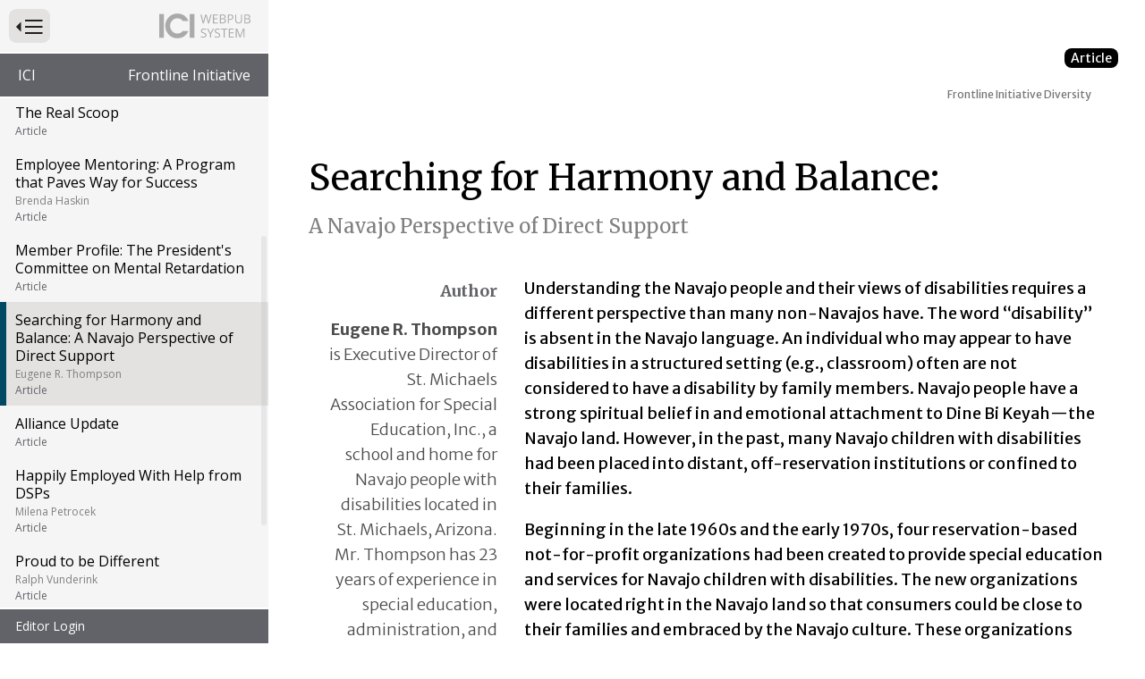

--- FILE ---
content_type: text/html; charset=utf-8
request_url: https://publications.ici.umn.edu/frontline-initiative/4-1/searching-for-harmony-and-balance-a-navajo-perspective-of-direct-support
body_size: 10685
content:
<!DOCTYPE html><html lang="en-US" itemscope="" itemType="http://schema.org/Article" prefix="og: http://ogp.me/ns#" class=" webpub-article webpub-frontline-initiative webpub-frontline-initiative-4-1"><head><meta charSet="utf-8"/><meta name="viewport" content="width=device-width, initial-scale=1, shrink-to-fit=no"/><meta name="theme-color" content="#000000"/><title data-rh="true">Frontline Initiative | 2000, Volume 4, Number 1 | Searching for Harmony and Balance: A Navajo Perspective of Direct Support | Institute on Community Integration Publications</title><meta data-rh="true" property="og:url" content="https://publications.ici.umn.edu/frontline-initiative/4-1/searching-for-harmony-and-balance-a-navajo-perspective-of-direct-support"/><meta data-rh="true" content="article" property="og:type"/><meta data-rh="true" content="summary" name="twitter:card"/><meta data-rh="true" content="Frontline Initiative | 2000, Volume 4, Number 1 | Searching for Harmony and Balance: A Navajo Perspective of Direct Support" name="twitter:title"/><meta data-rh="true" content="Frontline Initiative | 2000, Volume 4, Number 1 | Searching for Harmony and Balance: A Navajo Perspective of Direct Support" property="og:title"/><meta data-rh="true" content="Frontline Initiative | 2000, Volume 4, Number 1 | Searching for Harmony and Balance: A Navajo Perspective of Direct Support" itemProp="name"/><link data-rh="true" rel="shortcut icon" href="https://ici-s.umn.edu/6a/7c/7f/68/01/a5/20/6f/70/36/8d/24/f3/bf/3a/5f/b778ec9596cb65788a07271fbf8de08a.ico"/><link data-rh="true" href="https://fonts.googleapis.com/css?family=Merriweather+Sans:300,300i,400,400i,700|Merriweather:400,700|Open+Sans:400,400i,700" rel="stylesheet"/><link data-rh="true" href="/static/css/styles.d2575fa0f19fccefed3b.css" rel="stylesheet"/><link data-rh="true" href="/static/css/read-it-to-me.9eefca8e47fe9594d5f7.css" rel="stylesheet"/><link data-rh="true" href="/static/css/bootstrap.f8808734c35e6d24d44f.css" rel="stylesheet"/><link data-rh="true" href="/static/css/styles.58c5e0d5a8c69b1911b2.css" rel="stylesheet"/><style data-emotion="ici 1lchl47 jh9e57 1ios3e0 1xa6fho 1lmnzn3 ej0cmx eivff4">.ici-1lchl47{position:absolute;width:1px;height:1px;padding:0;margin:-1px;overflow:hidden;clip:rect(0 0 0 0);border:0;}.ici-jh9e57{display:-webkit-box;display:-webkit-flex;display:-ms-flexbox;display:flex;-webkit-box-pack:end;-ms-flex-pack:end;-webkit-justify-content:flex-end;justify-content:flex-end;margin:0;text-align:center;background-color:transparent;}@media print{.ici-jh9e57{display:none;}}h1+.ici-jh9e57,h2+.ici-jh9e57{margin:0 0 1em;}.ici-jh9e57.ici-jh9e57>p{display:-webkit-box;display:-webkit-flex;display:-ms-flexbox;display:flex;-webkit-flex-direction:column;-ms-flex-direction:column;flex-direction:column;-webkit-box-pack:center;-ms-flex-pack:center;-webkit-justify-content:center;justify-content:center;margin-top:0;margin-right:5px;margin-bottom:0;font-size:0.7em;color:#595959;}.ici-jh9e57 ul.social-sharing-stack{display:inline-block;padding-left:0;margin-top:0;margin-bottom:0;margin-left:0;line-height:0;list-style:none;}.ici-jh9e57 ul.social-sharing-stack li{box-sizing:content-box;display:inline-block;width:35.5px;height:35.5px;padding:0 5px 3px;overflow:hidden;}.ici-jh9e57 ul.social-sharing-stack li a,.ici-jh9e57 ul.social-sharing-stack li button{display:inline-block;width:100%;height:100%;font-size:15.6px;line-height:35.5px;color:#fff;text-align:center;-webkit-text-decoration:none;text-decoration:none;vertical-align:middle;background-color:#707070;border:none;border-radius:50%;box-shadow:0 2px 5px 0 rgba(0, 0, 0, 0.16),0 2px 5px 0 rgba(0, 0, 0, 0.12);-webkit-transition:all 0.3s ease 0s;transition:all 0.3s ease 0s;}.ici-jh9e57 ul.social-sharing-stack li a.btn-facebook:hover,.ici-jh9e57 ul.social-sharing-stack li button.btn-facebook:hover,.ici-jh9e57 ul.social-sharing-stack li a.btn-facebook:focus,.ici-jh9e57 ul.social-sharing-stack li button.btn-facebook:focus{background-color:#3b5998;}.ici-jh9e57 ul.social-sharing-stack li a.btn-linkedin:hover,.ici-jh9e57 ul.social-sharing-stack li button.btn-linkedin:hover,.ici-jh9e57 ul.social-sharing-stack li a.btn-linkedin:focus,.ici-jh9e57 ul.social-sharing-stack li button.btn-linkedin:focus{background-color:#0082ca;}.ici-jh9e57 ul.social-sharing-stack li a.btn-pinterest:hover,.ici-jh9e57 ul.social-sharing-stack li button.btn-pinterest:hover,.ici-jh9e57 ul.social-sharing-stack li a.btn-pinterest:focus,.ici-jh9e57 ul.social-sharing-stack li button.btn-pinterest:focus{background-color:#e60023;}.ici-jh9e57 ul.social-sharing-stack li a.btn-envelope:hover,.ici-jh9e57 ul.social-sharing-stack li button.btn-envelope:hover,.ici-jh9e57 ul.social-sharing-stack li a.btn-envelope:focus,.ici-jh9e57 ul.social-sharing-stack li button.btn-envelope:focus{background-color:#4b515d;}.ici-jh9e57 ul.social-sharing-stack li a.btn-print,.ici-jh9e57 ul.social-sharing-stack li button.btn-print{padding:0;}.ici-jh9e57 ul.social-sharing-stack li a.btn-print:hover,.ici-jh9e57 ul.social-sharing-stack li button.btn-print:hover,.ici-jh9e57 ul.social-sharing-stack li a.btn-print:focus,.ici-jh9e57 ul.social-sharing-stack li button.btn-print:focus{background-color:midnightblue;}.ici-1ios3e0{display:none;}body[data-external-links] .ici-1ios3e0{display:block;max-width:1200px;padding:0 15px;margin:25px auto;}body[data-external-links] .ici-1ios3e0 >p{padding-bottom:1px;border-bottom:1px solid #dedede;}@media print{body[data-external-links] .ici-1ios3e0{display:none;}}.ici-1xa6fho{display:-webkit-box;display:-webkit-flex;display:-ms-flexbox;display:flex;}.ici-1xa6fho:last-child{margin-bottom:0;}.ici-1lmnzn3{padding-right:1ch;}.ici-1lmnzn3 >img{height:2em;}.ici-ej0cmx{font-size:0.8em;color:#555;}.ici-eivff4{display:none;}</style></head><body id="page-top"><noscript>You need to enable JavaScript to run this app.</noscript><div id="root"><div id="wrapper" class="toggled"><nav id="nav"><div class="menu-head"><form method="GET" class="menu-toggle-wrap"><button type="submit" id="menu-toggle" class="btn btn-sm btn-default" aria-expanded="true" name="nav" value="1"><span class="ici-1lchl47">Press to Toggle Website Primary Navigation</span><img src="https://ici-s.umn.edu/files/TiRd3RYcAx?preferredLocale=en-US" alt=""/></button></form><img src="https://ici-s.umn.edu/files/Gh7kQXKJmm?preferredLocale=en-US" alt=""/></div><div class="sys-nav"><ul class="pub-pedigree" aria-label="Website Hightlighted Content Partners"><li><a href="https://ici.umn.edu">ICI</a></li><li><a href="https://ici.umn.edu/series/view/7">Frontline Initiative</a></li></ul></div><div class="pub-nav"><nav aria-label="Website Primary Navigation"><ul class="menu"><li class="cover"><a class="article" href="/frontline-initiative/4-1/embracing-diversity-a-cornerstone-to-new-support-models"> <!-- -->Embracing Diversity: A Cornerstone to New Support Models<!-- --> <span class="author">Alan D. Lewis, MSW, Ed.D.</span> <span class="article-type">Article</span></a></li><li><a class="article" href="/frontline-initiative/4-1/frontline-notes"> <!-- -->Frontline Notes<!-- --> <span class="author"> The Editors</span> <span class="article-type">Article</span></a></li><li><a class="article" href="/frontline-initiative/4-1/a-new-americans-story-as-a-dsp"> <!-- -->A New American&#x27;s Story as a DSP<!-- --> <span class="author">Josephine Uwazurike</span> <span class="article-type">Article</span></a></li><li><a class="article" href="/frontline-initiative/4-1/the-real-scoop"> <!-- -->The Real Scoop<!-- --> <!-- --> <span class="article-type">Article</span></a></li><li><a class="article" href="/frontline-initiative/4-1/employee-mentoring-a-program-that-paves-way-for-success"> <!-- -->Employee Mentoring: A Program that Paves Way for Success<!-- --> <span class="author">Brenda Haskin</span> <span class="article-type">Article</span></a></li><li><a class="article" href="/frontline-initiative/4-1/member-profile-the-presidents-committee-on-mental-retardation"> <!-- -->Member Profile: The President&#x27;s Committee on Mental Retardation<!-- --> <!-- --> <span class="article-type">Article</span></a></li><li class="active"><a class="article" href="/frontline-initiative/4-1/searching-for-harmony-and-balance-a-navajo-perspective-of-direct-support"> <!-- -->Searching for Harmony and Balance: A Navajo Perspective of Direct Support<!-- --> <span class="author">Eugene R. Thompson</span> <span class="article-type">Article</span></a></li><li><a class="article" href="/frontline-initiative/4-1/alliance-update"> <!-- -->Alliance Update<!-- --> <!-- --> <span class="article-type">Article</span></a></li><li><a class="article" href="/frontline-initiative/4-1/happily-employed-with-help-from-dsps"> <!-- -->Happily Employed With Help from DSPs<!-- --> <span class="author">Milena Petrocek</span> <span class="article-type">Article</span></a></li><li><a class="article" href="/frontline-initiative/4-1/proud-to-be-different"> <!-- -->Proud to be Different<!-- --> <span class="author">Ralph Vunderink</span> <span class="article-type">Article</span></a></li><li><a class="article" href="/frontline-initiative/4-1/the-dsps-role-in-developing-a-culturally-competent-workplace"> <!-- -->The DSP&#x27;s Role in Developing a Culturally Competent Workplace<!-- --> <!-- --> <span class="article-type">Article</span></a></li><li><a class="article" href="/frontline-initiative/4-1/state-of-the-art-definition-person-centered-planning"> <!-- -->State of the Art Definition: Person-Centered Planning<!-- --> <!-- --> <span class="article-type">Article</span></a></li></ul></nav></div><div class="sys-nav"><ul></ul></div></nav><div id="page-content-wrapper"><div class="container-fluid"><div class="row"><div class="col-lg-12"><div></div><main id="searching-for-harmony-and-balance-a-navajo-perspective-of-direct-support" role="main" class="section "><div class="row"><div class="col-lg-12"><div class="article-type"><p>Article</p></div> <!-- --> <article class="primary-content article-two-column"><h1 class="issue-lesson-title" style="outline:none" tabindex="-1"><span class="title">Frontline Initiative</span> <span class="subtitle">Diversity</span></h1><div class="read-it-to-me-content-group ritm-disabled"><div class="read-this-to-me"><h2 class="">Searching for Harmony and Balance:<br/><span class="subtitle"> <!-- -->A Navajo Perspective of Direct Support</span></h2><div class="col-lg-3 column rail-column author-info dont-break-out"><h3>Author</h3><p><strong>Eugene R. Thompson</strong> <!-- -->is Executive Director of St. Michaels Association for Special Education, Inc., a school and home for Navajo people with disabilities located in St. Michaels, Arizona. Mr. Thompson has 23 years of experience in special education, administration, and not-for-profit management for Navajo people.</p><section class="block-ici-share-links clearfix ici-jh9e57" data-ritm="false"><p><strong>Share this page</strong></p><ul class="social-sharing-stack"><li><a href="https://www.facebook.com/sharer/sharer.php?u=https%3A%2F%2Fpublications.ici.umn.edu%2Ffrontline-initiative%2F4-1%2Fsearching-for-harmony-and-balance-a-navajo-perspective-of-direct-support" target="_blank" rel="noopener noreferrer" class="btn-facebook"><svg aria-hidden="true" focusable="false" data-prefix="fab" data-icon="facebook-f" class="svg-inline--fa fa-facebook-f " role="img" xmlns="http://www.w3.org/2000/svg" viewBox="0 0 320 512"><path fill="currentColor" d="M80 299.3V512H196V299.3h86.5l18-97.8H196V166.9c0-51.7 20.3-71.5 72.7-71.5c16.3 0 29.4 .4 37 1.2V7.9C291.4 4 256.4 0 236.2 0C129.3 0 80 50.5 80 159.4v42.1H14v97.8H80z"></path></svg><span class="sr-only">Share this page on Facebook.</span></a></li><li><a href="https://www.linkedin.com/shareArticle?mini=true&amp;url=https%3A%2F%2Fpublications.ici.umn.edu%2Ffrontline-initiative%2F4-1%2Fsearching-for-harmony-and-balance-a-navajo-perspective-of-direct-support" target="_blank" rel="noopener noreferrer" class="btn-linkedin"><svg aria-hidden="true" focusable="false" data-prefix="fab" data-icon="linkedin-in" class="svg-inline--fa fa-linkedin-in " role="img" xmlns="http://www.w3.org/2000/svg" viewBox="0 0 448 512"><path fill="currentColor" d="M100.28 448H7.4V148.9h92.88zM53.79 108.1C24.09 108.1 0 83.5 0 53.8a53.79 53.79 0 0 1 107.58 0c0 29.7-24.1 54.3-53.79 54.3zM447.9 448h-92.68V302.4c0-34.7-.7-79.2-48.29-79.2-48.29 0-55.69 37.7-55.69 76.7V448h-92.78V148.9h89.08v40.8h1.3c12.4-23.5 42.69-48.3 87.88-48.3 94 0 111.28 61.9 111.28 142.3V448z"></path></svg><span class="sr-only">Share this page on LinkedIn.</span></a></li><li><a href="mailto:?&amp;subject=Frontline%20Initiative%20%7C%202000%2C%20Volume%204%2C%20Number%201%20%7C%20Searching%20for%20Harmony%20and%20Balance%3A%20A%20Navajo%20Perspective%20of%20Direct%20Support&amp;body=https%3A%2F%2Fpublications.ici.umn.edu%2Ffrontline-initiative%2F4-1%2Fsearching-for-harmony-and-balance-a-navajo-perspective-of-direct-support" rel="noopener noreferrer" class="btn-envelope"><svg aria-hidden="true" focusable="false" data-prefix="fas" data-icon="envelope" class="svg-inline--fa fa-envelope " role="img" xmlns="http://www.w3.org/2000/svg" viewBox="0 0 512 512"><path fill="currentColor" d="M48 64C21.5 64 0 85.5 0 112c0 15.1 7.1 29.3 19.2 38.4L236.8 313.6c11.4 8.5 27 8.5 38.4 0L492.8 150.4c12.1-9.1 19.2-23.3 19.2-38.4c0-26.5-21.5-48-48-48L48 64zM0 176L0 384c0 35.3 28.7 64 64 64l384 0c35.3 0 64-28.7 64-64l0-208L294.4 339.2c-22.8 17.1-54 17.1-76.8 0L0 176z"></path></svg><span class="sr-only">Share this page via email.</span></a></li><li><button type="button" class="btn-print"><svg aria-hidden="true" focusable="false" data-prefix="fas" data-icon="print" class="svg-inline--fa fa-print " role="img" xmlns="http://www.w3.org/2000/svg" viewBox="0 0 512 512"><path fill="currentColor" d="M128 0C92.7 0 64 28.7 64 64l0 96 64 0 0-96 226.7 0L384 93.3l0 66.7 64 0 0-66.7c0-17-6.7-33.3-18.7-45.3L400 18.7C388 6.7 371.7 0 354.7 0L128 0zM384 352l0 32 0 64-256 0 0-64 0-16 0-16 256 0zm64 32l32 0c17.7 0 32-14.3 32-32l0-96c0-35.3-28.7-64-64-64L64 192c-35.3 0-64 28.7-64 64l0 96c0 17.7 14.3 32 32 32l32 0 0 64c0 35.3 28.7 64 64 64l256 0c35.3 0 64-28.7 64-64l0-64zM432 248a24 24 0 1 1 0 48 24 24 0 1 1 0-48z"></path></svg><span class="sr-only">Print this page.</span></button></li></ul></section></div><div class="col-lg-9 column body-column"><p>Understanding the Navajo people and their views of disabilities requires a different perspective than many non-Navajos have. The word “disability” is absent in the Navajo language. An individual who may appear to have disabilities in a structured setting (e.g., classroom) often are not considered to have a disability by family members. Navajo people have a strong spiritual belief in and emotional attachment to Dine Bi Keyah—the Navajo land. However, in the past, many Navajo children with disabilities had been placed into distant, off-reservation institutions or confined to their families. </p>
<p>Beginning in the late 1960s and the early 1970s, four reservation-based not-for-profit organizations had been created to provide special education and services for Navajo children with disabilities. The new organizations were located right in the Navajo land so that consumers could be close to their families and embraced by the Navajo culture. These organizations also provided a base for the development of other disability service programs on the Navajo reservation including schools, independent living, advocacy, partnerships, vocational training and rehabilitation. With increased public awareness and acceptance came a broader effort to facilitate the inclusion of Navajo people with disabilities into all aspects of the Navajo life.</p>
<p>The distinct culture of the Navajo people profoundly affects the way they perceive and use paid support services. Therefore, it is important to implement the programs in a culturally sensitive manner. Navajo people depend on their providers to explain and deliver the support services that are culturally relevant. Many deep-rooted traditions are expected to be integrated into individual support plans when appropriate, and providers must be conscious of behavioral taboos. For example, tribal members perform healing ceremonies to bring an ill individual back into harmony with nature and the universe. A person observes this process shall not wash or bath for four days and can only eat certain types of food. Another example is that Navajo individuals identify themselves with a maternal clan, a paternal clan, a maternal grandparent clan, and a paternal grandparent clan. Navajo people may not want anyone beyond their extended family to come and see their homes. As a provider, it is vital to understand and respect this clan structure and the kinship system as a whole. </p>
<p>Closely related to the kinship system, there is a hierarchy of preferred service providers for Navajo people with disabilities. Typically, a first-choice provider would be a Navajo individual who speaks the language, understands and respects the culture — the tribal kinship system, in particular. Second in the hierarchy would be another Native American outside of Navajo tribes. Providing support services within their own tribal communities is part of the tribal sovereignty, which is not only a political issue but an effort to preserve a different way of life in reservation based programs.</p>
<p>As Navajo families prefer support services provided by their own people or at least those they have established a relationship with, non-Navajo support providers are likely at a natural disadvantage. They usually don’t have prior knowledge of the Navajo culture and haven’t had the time to develop rapport with those they support. Therefore, non-Navajo providers are expected to be properly trained not only in supporting people with disabilities, but also in communicating the cultural appropriateness of the service. They can learn by studying the structures and values of the Navajo society. Listening, observing, and showing interest and respect would be appropriate behaviors for non-Navajo providers to be accepted. Talking too much would not be, though making genuine efforts to speak the Navajo language might give a non-Navajo provider an inside track. The providers are also expected to help tribal members recognize the strengths of their culture. And most importantly, every effort should be made to keep services close to home to help enhance family own capacity of providing proper care. Traditional Navajo people do not open up immediately to outsiders before observing them for a period of time. However, once you are accepted by a Navajo person, you have a friend for life.</p></div></div></div></article></div><div class="col-xs-12"></div></div></main><div class="ici-1ios3e0"><p>Icon(s) used on this page:</p><dl class="ici-1xa6fho"><dt class="ici-1lmnzn3"><img src="https://ici-s.umn.edu/files/4h4HjX9-GC/linked-external?preferredLocale=en-US" alt="External Link Indicator Icon"/></dt><dd class="ici-ej0cmx"><span id="external-link-note" class="ici-eivff4">Opens an external site or resource</span>Opens an external site or resource -- We are committed to digital accessibility for all. Please be aware you are navigating to an external site that may not adhere to our accessibility standards.</dd></dl></div><nav class="pub-nav" aria-label="Pagination Navigation"><ul class="menu"><li class="previous"><a class="article" href="/frontline-initiative/4-1/member-profile-the-presidents-committee-on-mental-retardation"><span><span>Goto Previous Page<!-- --> </span></span> <!-- -->Member Profile: The President&#x27;s Committee on Mental Retardation<!-- --> <!-- --> <span class="article-type">Article</span></a></li><li class="next"><a class="article" href="/frontline-initiative/4-1/alliance-update"><span><span>Goto Next Page<!-- --> </span></span> <!-- -->Alliance Update<!-- --> <!-- --> <span class="article-type">Article</span></a></li></ul></nav></div></div></div></div></div></div><div id="__ICI_INIT" style="display:none">{&quot;isDev&quot;:false,&quot;site&quot;:&quot;publications.ici.umn.edu&quot;,&quot;shortSite&quot;:&quot;publications&quot;,&quot;matomoId&quot;:44,&quot;iciHosts&quot;:[&quot;addm.umn.edu&quot;,&quot;checkandconnect.com&quot;,&quot;checkandconnect.org&quot;,&quot;checkandconnect.umn.edu&quot;,&quot;dsws.umn.edu&quot;,&quot;etc.umn.edu&quot;,&quot;files.nceo.info&quot;,&quot;files.tiescenter.org&quot;,&quot;gathering.umn.edu&quot;,&quot;globalinclusion.org&quot;,&quot;ici-s.umn.edu&quot;,&quot;intersectingart.umn.edu&quot;,&quot;lend.umn.edu&quot;,&quot;nceo.info&quot;,&quot;reinventingquality.org&quot;,&quot;risp.umn.edu&quot;,&quot;rtcom.umn.edu&quot;,&quot;selfadvocacyonline.org&quot;,&quot;teleoutreach.umn.edu&quot;,&quot;tiescenter.org&quot;],&quot;loadDevLocales&quot;:false}</div><script type="text/javascript">var _paq=_paq||[];_paq.push(["trackPageView"]);_paq.push(["enableLinkTracking"]);_paq.push(["setTrackerUrl","https://stats.ici.umn.edu/matomo.php"]);_paq.push(["setSiteId",44]);var b=document.createElement("script");b.src="https://stats.ici.umn.edu/matomo.js";b.id="matomo-script";b.async=!0;document.body.appendChild(b);!function(){"use strict";var e={},t={};function a(n){var f=t[n];if(void 0!==f)return f.exports;var r=t[n]={id:n,loaded:!1,exports:{}};return e[n].call(r.exports,r,r.exports,a),r.loaded=!0,r.exports}a.m=e,function(){var e=[];a.O=function(t,n,f,r){if(!n){var c=1/0;for(b=0;b<e.length;b++){n=e[b][0],f=e[b][1],r=e[b][2];for(var o=!0,d=0;d<n.length;d++)(!1&r||c>=r)&&Object.keys(a.O).every((function(e){return a.O[e](n[d])}))?n.splice(d--,1):(o=!1,r<c&&(c=r));if(o){e.splice(b--,1);var i=f();void 0!==i&&(t=i)}}return t}r=r||0;for(var b=e.length;b>0&&e[b-1][2]>r;b--)e[b]=e[b-1];e[b]=[n,f,r]}}(),a.n=function(e){var t=e&&e.__esModule?function(){return e.default}:function(){return e};return a.d(t,{a:t}),t},function(){var e,t=Object.getPrototypeOf?function(e){return Object.getPrototypeOf(e)}:function(e){return e.__proto__};a.t=function(n,f){if(1&f&&(n=this(n)),8&f)return n;if("object"===typeof n&&n){if(4&f&&n.__esModule)return n;if(16&f&&"function"===typeof n.then)return n}var r=Object.create(null);a.r(r);var c={};e=e||[null,t({}),t([]),t(t)];for(var o=2&f&&n;"object"==typeof o&&!~e.indexOf(o);o=t(o))Object.getOwnPropertyNames(o).forEach((function(e){c[e]=function(){return n[e]}}));return c.default=function(){return n},a.d(r,c),r}}(),a.d=function(e,t){for(var n in t)a.o(t,n)&&!a.o(e,n)&&Object.defineProperty(e,n,{enumerable:!0,get:t[n]})},a.f={},a.e=function(e){return Promise.all(Object.keys(a.f).reduce((function(t,n){return a.f[n](e,t),t}),[]))},a.u=function(e){return"static/js/"+({1708:"intlDisplay",3461:"polyfills",5053:"baseIntl",7112:"polyfill-full-en"}[e]||e)+"."+{71:"96e58274d5388526bb73",176:"02c19d6d016e35adaca7",526:"c144ef6642c114f5e667",743:"b631128a9f7bf6ff99ec",1047:"4d13d8cf92365215bd2f",1054:"18cde7717e4cbdf37d79",1275:"0bd65d709c238a30fe8f",1482:"f203ce9b75951584f183",1545:"1684b77fe9fd704e4553",1654:"7799265eb5318a77867a",1682:"bdf601c163f4abaff879",1708:"7c037e7f86af5dde5d24",1949:"03d3fe5d03e864c5683a",1996:"5ddb4a812d3e693a208e",2018:"d3f4adfe035dd1ee35c6",2257:"1094e3c28fd1c62ab32f",2338:"b346c91d0dc48815f40b",2401:"617f6145cb4c2c50141a",3062:"10336d04a22d3c5d3386",3438:"11dfd4b987cf15c6fee6",3461:"28e3f48ab5487db9c410",3467:"30788582e22d09b297d4",3488:"5a7084a7a24eaf573c83",3883:"ef38347bbc026fa98669",4436:"673dc99eb9de706a498b",4441:"d7ec9c88912f207495c2",4488:"7641adc2b60af902f79b",4528:"585d1ef64dd7612f5c62",4881:"754258a23cf24bbd7da6",5053:"d73fc48c81984269fe05",5230:"04af5bf1e5ef4ea9bf66",5313:"cc1b009347cc67ea4a62",5383:"8a5aeee38144c53922c8",5464:"6bbb230005e98adc7554",5482:"a9c2c42ec67ab9e8e265",5495:"3b1d9581b76dacc8327d",5526:"1493eb1059411247740b",5555:"22776777e0c10e78134a",5572:"cc31cb594d8cc3440f9e",6078:"a6d4f2265c363ebc0133",6414:"8bffe56d2ab06d5d5d6a",6418:"0e6854b61fe6f75d32b2",6489:"2fcafbbcd34d617313a4",6551:"d5472a8e8786a25c67b3",6558:"5cfd51407cfe538ebb78",6884:"5ed7b16acc89ee50c481",7033:"8e72ee3167e84dfb09e2",7055:"88fb61eac958cef694d3",7112:"fc9b585617a0bb8ad16a",7169:"89974748fcb010690cad",7422:"9ee422b2e05c45088770",7457:"b58865f9b1b990c72495",7552:"429c47dade34e936a586",7682:"539b9e95d844a2cb029f",8042:"45386202ac3a0f2ca758",8061:"3f0843bf884ac3443719",8263:"5719a7568fa1c019a713",8406:"c089d512ebd749ba39ef",8508:"75e0e66a515b1924ecc9",8791:"569905ec5e7f83111a55",9106:"572499b900448a931dd2",9268:"6ca1cab5c3907d71c9f7",9543:"91022eaa99284a9d8f64",9795:"138be8ed077989b9c573"}[e]+".chunk.js"},a.g=function(){if("object"===typeof globalThis)return globalThis;try{return this||new Function("return this")()}catch(e){if("object"===typeof window)return window}}(),a.o=function(e,t){return Object.prototype.hasOwnProperty.call(e,t)},function(){var e={},t="@umn-ici/ici-site-builder:";a.l=function(n,f,r,c){if(e[n])e[n].push(f);else{var o,d;if(void 0!==r)for(var i=document.getElementsByTagName("script"),b=0;b<i.length;b++){var u=i[b];if(u.getAttribute("src")==n||u.getAttribute("data-webpack")==t+r){o=u;break}}o||(d=!0,(o=document.createElement("script")).charset="utf-8",o.timeout=120,a.nc&&o.setAttribute("nonce",a.nc),o.setAttribute("data-webpack",t+r),o.src=n),e[n]=[f];var l=function(t,a){o.onerror=o.onload=null,clearTimeout(s);var f=e[n];if(delete e[n],o.parentNode&&o.parentNode.removeChild(o),f&&f.forEach((function(e){return e(a)})),t)return t(a)},s=setTimeout(l.bind(null,void 0,{type:"timeout",target:o}),12e4);o.onerror=l.bind(null,o.onerror),o.onload=l.bind(null,o.onload),d&&document.head.appendChild(o)}}}(),a.r=function(e){"undefined"!==typeof Symbol&&Symbol.toStringTag&&Object.defineProperty(e,Symbol.toStringTag,{value:"Module"}),Object.defineProperty(e,"__esModule",{value:!0})},a.nmd=function(e){return e.paths=[],e.children||(e.children=[]),e},a.j=9121,a.p="/",function(){a.b=document.baseURI||self.location.href;var e={9121:0};a.f.j=function(t,n){var f=a.o(e,t)?e[t]:void 0;if(0!==f)if(f)n.push(f[2]);else if(9121!=t){var r=new Promise((function(a,n){f=e[t]=[a,n]}));n.push(f[2]=r);var c=a.p+a.u(t),o=new Error;a.l(c,(function(n){if(a.o(e,t)&&(0!==(f=e[t])&&(e[t]=void 0),f)){var r=n&&("load"===n.type?"missing":n.type),c=n&&n.target&&n.target.src;o.message="Loading chunk "+t+" failed.\n("+r+": "+c+")",o.name="ChunkLoadError",o.type=r,o.request=c,f[1](o)}}),"chunk-"+t,t)}else e[t]=0},a.O.j=function(t){return 0===e[t]};var t=function(t,n){var f,r,c=n[0],o=n[1],d=n[2],i=0;if(c.some((function(t){return 0!==e[t]}))){for(f in o)a.o(o,f)&&(a.m[f]=o[f]);if(d)var b=d(a)}for(t&&t(n);i<c.length;i++)r=c[i],a.o(e,r)&&e[r]&&e[r][0](),e[r]=0;return a.O(b)},n=self.webpackChunk_umn_ici_ici_site_builder=self.webpackChunk_umn_ici_ici_site_builder||[];n.forEach(t.bind(null,0)),n.push=t.bind(null,n.push.bind(n))}()}();</script><script src="/static/js/client.2479157f239aedb06167.js"></script></body></html>